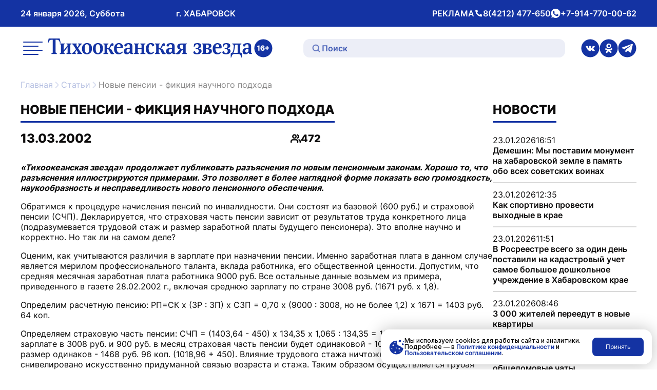

--- FILE ---
content_type: application/javascript
request_url: https://toz.su/local/templates/toz_v2/bundles/dist/index/index-DtHxv0YF.js
body_size: 913
content:
const p=function(){const a=typeof document<"u"&&document.createElement("link").relList;return a&&a.supports&&a.supports("modulepreload")?"modulepreload":"preload"}(),y=function(s){return"/local/templates/toz_v2/bundles/dist/"+s},d={},c=function(a,u,e){let t=Promise.resolve();if(u&&u.length>0){document.getElementsByTagName("link");const n=document.querySelector("meta[property=csp-nonce]"),i=(n==null?void 0:n.nonce)||(n==null?void 0:n.getAttribute("nonce"));t=Promise.all(u.map(r=>{if(r=y(r),r in d)return;d[r]=!0;const l=r.endsWith(".css"),m=l?'[rel="stylesheet"]':"";if(document.querySelector(`link[href="${r}"]${m}`))return;const o=document.createElement("link");if(o.rel=l?"stylesheet":p,l||(o.as="script",o.crossOrigin=""),o.href=r,i&&o.setAttribute("nonce",i),document.head.appendChild(o),l)return new Promise((_,w)=>{o.addEventListener("load",_),o.addEventListener("error",()=>w(new Error(`Unable to preload CSS for ${r}`)))})}))}return t.then(()=>a()).catch(n=>{const i=new Event("vite:preloadError",{cancelable:!0});if(i.payload=n,window.dispatchEvent(i),!i.defaultPrevented)throw n})};document.addEventListener("DOMContentLoaded",async()=>{const s=window.innerHeight*.01;document.documentElement.style.setProperty("--vh",`${s}px`);const{BurgerMenu:a}=await c(async()=>{const{BurgerMenu:e}=await import("../BurgerMenu/index-De8KyTL2.js");return{BurgerMenu:e}},[]);new a;const{Slider:u}=await c(async()=>{const{Slider:e}=await import("../Slider/index-3Yr4jk9a.js");return{Slider:e}},[]);if(new u,document.querySelector("[data-entity=contacts]")){const{ContactMap:e}=await c(async()=>{const{ContactMap:t}=await import("../contact-map/index-DpTXGFPG.js");return{ContactMap:t}},[]);new e}if(document.querySelector("[data-entity=archive]")){const{Calendar:e}=await c(async()=>{const{Calendar:t}=await import("../Calendar/index-CII4q_pw.js");return{Calendar:t}},[]);new e}if(document.querySelector("[data-entity=search-page]")){const{Calendar:e}=await c(async()=>{const{Calendar:t}=await import("../Calendar/index-CII4q_pw.js");return{Calendar:t}},[]);new e(!0)}if(document.querySelector("[data-entity=timer-block]")){const{NewsTimer:e}=await c(async()=>{const{NewsTimer:t}=await import("../news-timer/index-D3edLr8c.js");return{NewsTimer:t}},[]);new e}});
//# sourceMappingURL=index-DtHxv0YF.js.map
